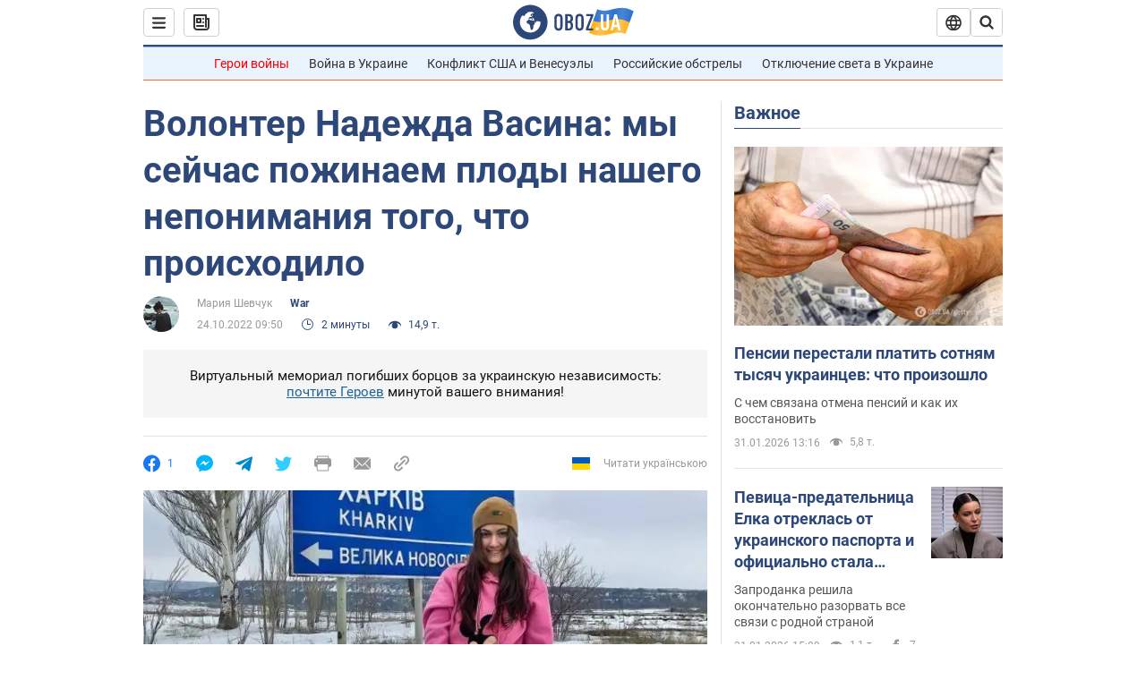

--- FILE ---
content_type: application/x-javascript; charset=utf-8
request_url: https://servicer.idealmedia.io/1418748/1?nocmp=1&sessionId=697e1af0-06277&sessionPage=1&sessionNumberWeek=1&sessionNumber=1&scale_metric_1=64.00&scale_metric_2=256.00&scale_metric_3=100.00&cbuster=1769872112004825449787&pvid=f6618986-70ab-47b2-88f1-ffa81e42785f&implVersion=11&lct=1763555100&mp4=1&ap=1&consentStrLen=0&wlid=0f12ba8f-eb2c-41c5-987f-9cded9d33e98&uniqId=07cd8&niet=4g&nisd=false&evt=%5B%7B%22event%22%3A1%2C%22methods%22%3A%5B1%2C2%5D%7D%2C%7B%22event%22%3A2%2C%22methods%22%3A%5B1%2C2%5D%7D%5D&pv=5&jsv=es6&dpr=1&hashCommit=cbd500eb&apt=2022-10-24T09%3A50%3A00&tfre=4252&w=0&h=1&tl=150&tlp=1&sz=0x1&szp=1&szl=1&cxurl=https%3A%2F%2Fwar.obozrevatel.com%2Fvolonter-nadezhda-vasina-myi-sejchas-pozhinaem-plodyi-nashego-neponimaniya-togo-chto-proishodilo.htm&ref=&lu=https%3A%2F%2Fwar.obozrevatel.com%2Fvolonter-nadezhda-vasina-myi-sejchas-pozhinaem-plodyi-nashego-neponimaniya-togo-chto-proishodilo.htm
body_size: 839
content:
var _mgq=_mgq||[];
_mgq.push(["IdealmediaLoadGoods1418748_07cd8",[
["unian.net","11983204","1","Зачем в РФ заговорили о запрете ударов по Украине - эксперт","На данный момент каких-либо заметных изменений в этом вопросе не наблюдается.","0","","","","gjb8OUFnShp7LMoqKAvrSAxykyc7a-OQMhutOBjIGph_IflNQAcCFUhNU-7RqfNCJP9NESf5a0MfIieRFDqB_Kldt0JdlZKDYLbkLtP-Q-W5iOY_9e_wXJkKjrKD0ZtO",{"i":"https://s-img.idealmedia.io/n/11983204/45x45/516x59x484x484/aHR0cDovL2ltZ2hvc3RzLmNvbS90LzQyNzAyNC8xZGE0MGQyNmI2NDFiNjMwZTNmNWMxMjZmNjY0Nzk2Yy5qcGVn.webp?v=1769872112-TGelrK08qrYiF0qjfXb-r3zkBAioRlsBnDBJZL3LIvo","l":"https://clck.idealmedia.io/pnews/11983204/i/1298901/pp/1/1?h=gjb8OUFnShp7LMoqKAvrSAxykyc7a-OQMhutOBjIGph_IflNQAcCFUhNU-7RqfNCJP9NESf5a0MfIieRFDqB_Kldt0JdlZKDYLbkLtP-Q-W5iOY_9e_wXJkKjrKD0ZtO&utm_campaign=obozrevatel.com&utm_source=obozrevatel.com&utm_medium=referral&rid=b4e2883a-feb6-11f0-b9e2-d404e6f97680&tt=Direct&att=3&afrd=296&iv=11&ct=1&gdprApplies=0&muid=q0vwUgA5on87&st=-300&mp4=1&h2=RGCnD2pppFaSHdacZpvmnsy2GX6xlGXVu7txikoXAu_3Uq9CZQIGhHBl6Galy7GAUxS4U-sB8WxEelr10UWU-Q**","adc":[],"sdl":0,"dl":"","category":"Общество Украины","dbbr":0,"bbrt":0,"type":"e","media-type":"static","clicktrackers":[],"cta":"Читати далі","cdt":"","tri":"b4e29adf-feb6-11f0-b9e2-d404e6f97680","crid":"11983204"}],],
{"awc":{},"dt":"desktop","ts":"","tt":"Direct","isBot":1,"h2":"RGCnD2pppFaSHdacZpvmnsy2GX6xlGXVu7txikoXAu_3Uq9CZQIGhHBl6Galy7GAUxS4U-sB8WxEelr10UWU-Q**","ats":0,"rid":"b4e2883a-feb6-11f0-b9e2-d404e6f97680","pvid":"f6618986-70ab-47b2-88f1-ffa81e42785f","iv":11,"brid":32,"muidn":"q0vwUgA5on87","dnt":2,"cv":2,"afrd":296,"consent":true,"adv_src_id":39175}]);
_mgqp();
